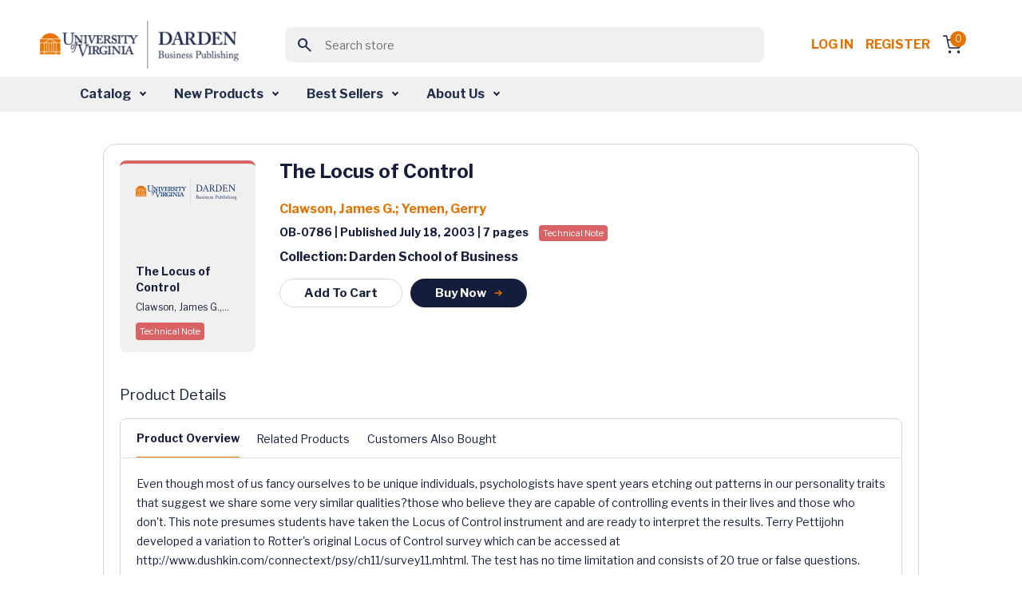

--- FILE ---
content_type: text/html; charset=utf-8
request_url: https://store.darden.virginia.edu/the-locus-of-control
body_size: 12118
content:


<!DOCTYPE html>
<html lang="en" dir="ltr" class="">
<head>
        <!-- ============================= -->
        <!-- JW Player Scripts (Added) -->
        
        
        
        <!-- ============================= -->

    <title>Business Case Studies &amp; Business Publications - Darden Business Publishing</title>
    <meta http-equiv="Content-type" content="text/html;charset=UTF-8" />
    <meta name="description" content="Business Case Studies &amp; Business Publications - Darden Business Publishing" />
    <meta name="keywords" content="Business Case Studies &amp; Business Publications - Darden Business Publishing" />
    <meta name="generator" content="nopCommerce" />
    <meta name="viewport" content="width=device-width, initial-scale=1" />
    
    
    <link rel="apple-touch-icon" sizes="57x57" href="/Themes/WMTheme/Content/images/favicon/apple-icon-57x57.png">
    <link rel="apple-touch-icon" sizes="60x60" href="/Themes/WMTheme/Content/images/favicon/apple-icon-60x60.png">
    <link rel="apple-touch-icon" sizes="72x72" href="/Themes/WMTheme/Content/images/favicon/apple-icon-72x72.png">
    <link rel="apple-touch-icon" sizes="76x76" href="/Themes/WMTheme/Content/images/favicon/apple-icon-76x76.png">
    <link rel="apple-touch-icon" sizes="114x114" href="/Themes/WMTheme/Content/images/favicon/apple-icon-114x114.png">
    <link rel="apple-touch-icon" sizes="120x120" href="/Themes/WMTheme/Content/images/favicon/apple-icon-120x120.png">
    <link rel="apple-touch-icon" sizes="144x144" href="/Themes/WMTheme/Content/images/favicon/apple-icon-144x144.png">
    <link rel="apple-touch-icon" sizes="152x152" href="/Themes/WMTheme/Content/images/favicon/apple-icon-152x152.png">
    <link rel="apple-touch-icon" sizes="180x180" href="/Themes/WMTheme/Content/images/favicon/apple-icon-180x180.png">
    <link rel="icon" type="image/png" sizes="192x192" href="/Themes/WMTheme/Content/images/favicon/android-icon-192x192.png">
    <link rel="icon" type="image/png" sizes="32x32" href="/Themes/WMTheme/Content/images/favicon/favicon-32x32.png">
    <link rel="icon" type="image/png" sizes="96x96" href="/Themes/WMTheme/Content/images/favicon/favicon-96x96.png">
    <link rel="icon" type="image/png" sizes="16x16" href="/Themes/WMTheme/Content/images/favicon/favicon-16x16.png">
    <link rel="manifest" href="/Themes/WMTheme/Content/images/favicon/manifest.json">
    <meta name="msapplication-TileColor" content="#ffffff">
    <meta name="msapplication-TileImage" content="/ms-icon-144x144.png">
    <meta name="theme-color" content="#ffffff">
    
    <!-- Importing the Libre Franklin font from Google Fonts for consistent typography -->
    
    
    
    


    <link rel="stylesheet" type="text/css" href="/css/opolvcs30ofllrxd_ywadg.styles.css?v=x5Vm8wahT8aBT8XNaaCftjsrnNo" /><link rel="stylesheet" type="text/css" href="https://cdnjs.cloudflare.com/ajax/libs/font-awesome/6.0.0-beta3/css/all.min.css" />
<link rel="stylesheet" type="text/css" href="https://cdn.jsdelivr.net/npm/sweetalert2@11/dist/sweetalert2.min.css" />
<link rel="stylesheet" type="text/css" href="https://code.jquery.com/ui/1.13.2/themes/base/jquery-ui.css" />
<link rel="stylesheet" type="text/css" href="https://fonts.googleapis.com/css2?family=Material+Symbols+Outlined:opsz,wght,FILL,GRAD@20..48,100..700,0..1,-50..200" />
<link rel="stylesheet" type="text/css" href="https://fonts.googleapis.com/css2?family=Libre+Franklin:wght@400;700&display=swap" />


    <!-- Global site tag (gtag.js) - Google Analytics -->
                <script async src='https://www.googletagmanager.com/gtag/js?id=G-VVS6J8Q6D0'></script>
                <script>
                  window.dataLayer = window.dataLayer || [];
                  function gtag(){dataLayer.push(arguments);}
                  gtag('js', new Date());

                  gtag('config', 'G-VVS6J8Q6D0');
                  
                  
                </script>

    
    
    
    
    <script type="text/javascript" src="/js/xazm6hg731eyn_g5lhrtqw.scripts.js?v=Kp50Nms4jfI8t0oM3QCqgfpvFIM"></script>
    
    <!--Powered by nopCommerce - https://www.nopCommerce.com-->
    
</head>
<body>
    <input name="__RequestVerificationToken" type="hidden" value="CfDJ8J5E2ZsOZjhBkFX4kgKK0LVdhBiR-Nloo_qRlPLSW6ADVhWmfTaiCpIMAQXOFeq300cZGxJBUkpAUq72Y8DvqUc6dDv46u51B5sUbqHCMVmhPYj6n4tCty5sjAcrq7RJSoSutmkVbUiATfhTN87nvTg" />
    


<div class="ajax-loading-block-window" style="display: none">
</div>
<div id="dialog-notifications-success" title="Notification" style="display:none;">
</div>
<div id="dialog-notifications-error" title="Error" style="display:none;">
</div>
<div id="dialog-notifications-warning" title="Warning" style="display:none;">
</div>
<div id="bar-notification" class="bar-notification-container" data-close="Close">
</div>

<!--[if lte IE 8]>
    <div style="clear:both;height:59px;text-align:center;position:relative;">
        <a href="http://www.microsoft.com/windows/internet-explorer/default.aspx" target="_blank">
            <img src="/Themes/WMTheme/Content/images/ie_warning.jpg" height="42" width="820" alt="You are using an outdated browser. For a faster, safer browsing experience, upgrade for free today." />
        </a>
    </div>
<![endif]-->

    
    <header>
        <div class="top-section-wrap">





<!-- Logo -->
<a class="navbar-brand" href="/">
    <img src="/Themes/WMTheme/Content/images/logo.png" alt="University of Virginia" class="logo" />
</a>

<!-- Search Box (always visible, responsive) -->
<div class="search-box store-search-box w-100 d-flex justify-content-center">
    
<!-- Load jQuery and jQuery UI -->



<style>
    /*Add this for Autocomplete Search Dropdown hover color */
    .ui-autocomplete {
        z-index: 10000 !important;
        background-color: white;
        border: 1px solid #ccc;
        max-height: 200px;
        overflow-y: auto;
    }

    .ui-menu-item-wrapper.ui-state-active {
        background: none !important;
        color: inherit !important;
        border: none !important;
        font-weight: normal !important;
    }

    .ui-menu-item-wrapper {
        transition: background-color 0.2s ease-in-out;
        display: block;
        width: 100%;
        box-sizing: border-box;
        padding: 8px 12px;
        cursor: pointer;
    }
</style>

<form method="get" id="small-search-box-form" action="/WidgetsBrowse/GetCategoriesWithSubcategories">
        <meta itemprop="target" content="https://store.darden.virginia.edu/the-locus-of-control/search?q={q}" />
        <div class="main-header-center">
            <button class="btn search-btn"><span class="material-symbols-outlined">search</span></button>
            <input itemprop="query-input" type="text" class="search-box-text form-control" id="small-searchterms" name="q" placeholder="Search store" />
            
        </div>
            
            
</form>

</div>

<!-- Right-side Content -->
<div class="header-content-right d-flex align-items-center"> 
    


<nav class="header-links">
    <ul class="header-content-right">
        

            <li class="d-inline-block"><a href="/login?returnUrl=%2Fthe-locus-of-control" class="ico-login d-inline-block" style="white-space: nowrap !important;">Log in</a></li>
            <!-- <span>&nbsp;&nbsp;</span> -->
                <li class="d-inline-block"><a href="/Registration?returnUrl=%2Fthe-locus-of-control" class="ico-register d-inline-block">Register</a></li>

        <div class="allien-cart-items">
            <li id="topcartlink">
                <a href="/cart" class="ico-cart" title="Cart">
                    <div class="cart-dropdown">
                        <span class="badge header-icon-badge" id="cartItemCount">0</span>
                        <img src="/Themes/WMTheme/Content/images/shopping-cart.svg" alt="" />
                    </div>
                </a>
            </li>
        </div>
        
    </ul>
        
    
</nav>


    


</div>



            
            
            </div>  
            <nav class="navbar navbar-expand-lg navbar-dark bg-light" aria-label="Fourth navbar example" id="mySidenav">
            <nav class="navbar navbar-expand-lg navbar-dark bg-light" aria-label="Fourth navbar example" id="mySidenav">
    <div class="container-fluid">

        <button class="navbar-toggler" type="button" data-bs-toggle="collapse" data-bs-target="#navbarsExample04" aria-controls="navbarsExample04" aria-expanded="false" aria-label="Toggle navigation">
            <span class="navbar-toggler-icon"></span>
        </button>

        <div class="collapse navbar-collapse" id="navbarsExample04">
            <ul class="navbar-nav desktop-navbar-margin">
                <li class="nav-item dropdown">
                    <a class="nav-link dropdown-toggle" href="#" id="dropdown04" aria-expanded="false">Catalog</a>
                    <!-- <a class="nav-link dropdown-toggle" href="#" id="dropdownCatalog" aria-expanded="false">Catalog</a> -->
                    <div class="dropdown-menu" aria-labelledby="dropdown04">
                        <!-- <div class="dropdown-menu" aria-labelledby="dropdownCatalog"> -->
                        <div class="dropdown-menu-outer-wrap">
                            <div>
                                <h4><img src="/Themes/WMTheme/Content/images/grid.svg" alt="" /> Category </h4>
                                <ul>
                                        <li>
                                            <a class="dropdown-item" href="/WidgetsBrowse/GetCategoriesWithSubcategories?loadProducts=true&categoryId=512">
                                                Accounting &amp; Control
                                            </a>
                                        </li>
                                        <li>
                                            <a class="dropdown-item" href="/WidgetsBrowse/GetCategoriesWithSubcategories?loadProducts=true&categoryId=526">
                                                Business &amp; Government
                                            </a>
                                        </li>
                                        <li>
                                            <a class="dropdown-item" href="/WidgetsBrowse/GetCategoriesWithSubcategories?loadProducts=true&categoryId=532">
                                                Case Method
                                            </a>
                                        </li>
                                        <li>
                                            <a class="dropdown-item" href="/WidgetsBrowse/GetCategoriesWithSubcategories?loadProducts=true&categoryId=534">
                                                Decision Analysis
                                            </a>
                                        </li>
                                        <li>
                                            <a class="dropdown-item" href="/WidgetsBrowse/GetCategoriesWithSubcategories?loadProducts=true&categoryId=549">
                                                Economics
                                            </a>
                                        </li>
                                        <li>
                                            <a class="dropdown-item" href="/WidgetsBrowse/GetCategoriesWithSubcategories?loadProducts=true&categoryId=557">
                                                Entrepreneurship &amp; Innovation
                                            </a>
                                        </li>
                                        <li>
                                            <a class="dropdown-item" href="/WidgetsBrowse/GetCategoriesWithSubcategories?loadProducts=true&categoryId=573">
                                                Ethics
                                            </a>
                                        </li>
                                        <li>
                                            <a class="dropdown-item" href="/WidgetsBrowse/GetCategoriesWithSubcategories?loadProducts=true&categoryId=588">
                                                Finance
                                            </a>
                                        </li>
                                        <li>
                                            <a class="dropdown-item" href="/WidgetsBrowse/GetCategoriesWithSubcategories?loadProducts=true&categoryId=615">
                                                Leadership &amp; Organizational Behavior
                                            </a>
                                        </li>
                                        <li>
                                            <a class="dropdown-item" href="/WidgetsBrowse/GetCategoriesWithSubcategories?loadProducts=true&categoryId=630">
                                                Management Communications
                                            </a>
                                        </li>
                                        <li>
                                            <a class="dropdown-item" href="/WidgetsBrowse/GetCategoriesWithSubcategories?loadProducts=true&categoryId=644">
                                                Marketing
                                            </a>
                                        </li>
                                        <li>
                                            <a class="dropdown-item" href="/WidgetsBrowse/GetCategoriesWithSubcategories?loadProducts=true&categoryId=662">
                                                Operations Management
                                            </a>
                                        </li>
                                        <li>
                                            <a class="dropdown-item" href="/WidgetsBrowse/GetCategoriesWithSubcategories?loadProducts=true&categoryId=689">
                                                Strategy
                                            </a>
                                        </li>
                                </ul>
                            </div>
                            <div class="product-type">
                                <h4><img src="/Themes/WMTheme/Content/images/codesandbox.svg" alt="" /> Product Type</h4>
                                <ul class="bullet-list">
                                    <li> <span class="bullet bullet1"></span><a class="dropdown-item" href="/WidgetsBrowse/ProductByType?producttype=Book">Book</a></li>
                                    <li> <span class="bullet bullet2"></span><a class="dropdown-item" href="/WidgetsBrowse/ProductByType?producttype=Case">Case</a></li>
                                    <li> <span class="bullet bullet3"></span><a class="dropdown-item" href="/WidgetsBrowse/ProductByType?producttype=Darden Course Pack">Darden Course Pack</a></li>
                                    <li> <span class="bullet bullet4"></span><a class="dropdown-item" href="/WidgetsBrowse/ProductByType?producttype=Exercise">Exercise</a></li>
                                    <li> <span class="bullet bullet5"></span><a class="dropdown-item" href="/WidgetsBrowse/ProductByType?producttype=Simulation">Simulation</a></li>
                                    <li> <span class="bullet bullet12"></span><a class="dropdown-item" href="/WidgetsBrowse/ProductByType?producttype=Technical Note">Technical Note</a></li>
                                    <li> <span class="bullet bullet10"></span><a class="dropdown-item" href="/WidgetsBrowse/ProductByType?producttype=Video">Video</a></li>
                                    <li> <span class="bullet bullet10"></span><a class="dropdown-item" href="/WidgetsBrowse/ProductByType?producttype=Video Playlist">Video Playlist</a></li>
                                </ul>
                            </div>
                        </div>
                    </div>
                </li>
                <li class="nav-item dropdown">
                    <a class="nav-link dropdown-toggle" href="#" id="dropdown04" aria-expanded="false">New Products</a>
                    <!-- <a class="nav-link dropdown-toggle" href="#" id="dropdownNewProducts" aria-expanded="false">New Products</a> -->
                    <div class="dropdown-menu" aria-labelledby="dropdown04">
                        <!-- <div class="dropdown-menu" aria-labelledby="dropdownNewProducts"> -->
                        <div class="dropdown-menu-outer-wrap">
                            <div>
                                <h4><img src="/Themes/WMTheme/Content/images/grid.svg" alt="" /> Category </h4>
                                <ul>
                                        <li>
                                            <a class="dropdown-item" href="/WidgetsBrowse/GetCategoriesWithSubcategories?loadProducts=true&categoryId=512&newProducts=true">
                                                Accounting &amp; Control
                                            </a>
                                        </li>
                                        <li>
                                            <a class="dropdown-item" href="/WidgetsBrowse/GetCategoriesWithSubcategories?loadProducts=true&categoryId=526&newProducts=true">
                                                Business &amp; Government
                                            </a>
                                        </li>
                                        <li>
                                            <a class="dropdown-item" href="/WidgetsBrowse/GetCategoriesWithSubcategories?loadProducts=true&categoryId=532&newProducts=true">
                                                Case Method
                                            </a>
                                        </li>
                                        <li>
                                            <a class="dropdown-item" href="/WidgetsBrowse/GetCategoriesWithSubcategories?loadProducts=true&categoryId=534&newProducts=true">
                                                Decision Analysis
                                            </a>
                                        </li>
                                        <li>
                                            <a class="dropdown-item" href="/WidgetsBrowse/GetCategoriesWithSubcategories?loadProducts=true&categoryId=549&newProducts=true">
                                                Economics
                                            </a>
                                        </li>
                                        <li>
                                            <a class="dropdown-item" href="/WidgetsBrowse/GetCategoriesWithSubcategories?loadProducts=true&categoryId=557&newProducts=true">
                                                Entrepreneurship &amp; Innovation
                                            </a>
                                        </li>
                                        <li>
                                            <a class="dropdown-item" href="/WidgetsBrowse/GetCategoriesWithSubcategories?loadProducts=true&categoryId=573&newProducts=true">
                                                Ethics
                                            </a>
                                        </li>
                                        <li>
                                            <a class="dropdown-item" href="/WidgetsBrowse/GetCategoriesWithSubcategories?loadProducts=true&categoryId=588&newProducts=true">
                                                Finance
                                            </a>
                                        </li>
                                        <li>
                                            <a class="dropdown-item" href="/WidgetsBrowse/GetCategoriesWithSubcategories?loadProducts=true&categoryId=615&newProducts=true">
                                                Leadership &amp; Organizational Behavior
                                            </a>
                                        </li>
                                        <li>
                                            <a class="dropdown-item" href="/WidgetsBrowse/GetCategoriesWithSubcategories?loadProducts=true&categoryId=630&newProducts=true">
                                                Management Communications
                                            </a>
                                        </li>
                                        <li>
                                            <a class="dropdown-item" href="/WidgetsBrowse/GetCategoriesWithSubcategories?loadProducts=true&categoryId=644&newProducts=true">
                                                Marketing
                                            </a>
                                        </li>
                                        <li>
                                            <a class="dropdown-item" href="/WidgetsBrowse/GetCategoriesWithSubcategories?loadProducts=true&categoryId=662&newProducts=true">
                                                Operations Management
                                            </a>
                                        </li>
                                        <li>
                                            <a class="dropdown-item" href="/WidgetsBrowse/GetCategoriesWithSubcategories?loadProducts=true&categoryId=689&newProducts=true">
                                                Strategy
                                            </a>
                                        </li>
                                </ul>
                            </div>
                            <div class="product-type">
                                <h4><img src="/Themes/WMTheme/Content/images/codesandbox.svg" alt="" /> Product Type</h4>
                                <ul class="bullet-list">
                                    <li> <span class="bullet bullet1"></span><a class="dropdown-item" href="/WidgetsBrowse/ProductByType?producttype=Book">Book</a></li>
                                    <li> <span class="bullet bullet2"></span><a class="dropdown-item" href="/WidgetsBrowse/ProductByType?producttype=Case">Case</a></li>
                                    <li> <span class="bullet bullet3"></span><a class="dropdown-item" href="/WidgetsBrowse/ProductByType?producttype=Darden Course Pack">Darden Course Pack</a></li>
                                    <li> <span class="bullet bullet4"></span><a class="dropdown-item" href="/WidgetsBrowse/ProductByType?producttype=Exercise">Exercise</a></li>
                                    <li> <span class="bullet bullet5"></span><a class="dropdown-item" href="/WidgetsBrowse/ProductByType?producttype=Simulation">Simulation</a></li>
                                    <li> <span class="bullet bullet12"></span><a class="dropdown-item" href="/WidgetsBrowse/ProductByType?producttype=Technical Note">Technical Note</a></li>
                                    <li> <span class="bullet bullet10"></span><a class="dropdown-item" href="/WidgetsBrowse/ProductByType?producttype=Video">Video</a></li>
                                    <li> <span class="bullet bullet10"></span><a class="dropdown-item" href="/WidgetsBrowse/ProductByType?producttype=Video Playlist">Video Playlist</a></li>
                                </ul>
                            </div>
                        </div>
                    </div>
                </li>
                <li class="nav-item dropdown">
                    <a class="nav-link dropdown-toggle" href="#" id="dropdown04" aria-expanded="false">Best Sellers</a>
                    <div class="dropdown-menu" aria-labelledby="dropdown04">
                        <div class="dropdown-menu-outer-wrap">
                            <div>
                                <h4><img src="/Themes/WMTheme/Content/images/grid.svg" alt="" /> Category </h4>
                                <ul>
                                        <li>
                                            <a class="dropdown-item" href="/WidgetsBrowse/GetCategoriesWithSubcategories?loadProducts=true&categoryId=512&bestSellers=true">
                                                Accounting &amp; Control
                                            </a>
                                        </li>
                                        <li>
                                            <a class="dropdown-item" href="/WidgetsBrowse/GetCategoriesWithSubcategories?loadProducts=true&categoryId=526&bestSellers=true">
                                                Business &amp; Government
                                            </a>
                                        </li>
                                        <li>
                                            <a class="dropdown-item" href="/WidgetsBrowse/GetCategoriesWithSubcategories?loadProducts=true&categoryId=532&bestSellers=true">
                                                Case Method
                                            </a>
                                        </li>
                                        <li>
                                            <a class="dropdown-item" href="/WidgetsBrowse/GetCategoriesWithSubcategories?loadProducts=true&categoryId=534&bestSellers=true">
                                                Decision Analysis
                                            </a>
                                        </li>
                                        <li>
                                            <a class="dropdown-item" href="/WidgetsBrowse/GetCategoriesWithSubcategories?loadProducts=true&categoryId=549&bestSellers=true">
                                                Economics
                                            </a>
                                        </li>
                                        <li>
                                            <a class="dropdown-item" href="/WidgetsBrowse/GetCategoriesWithSubcategories?loadProducts=true&categoryId=557&bestSellers=true">
                                                Entrepreneurship &amp; Innovation
                                            </a>
                                        </li>
                                        <li>
                                            <a class="dropdown-item" href="/WidgetsBrowse/GetCategoriesWithSubcategories?loadProducts=true&categoryId=573&bestSellers=true">
                                                Ethics
                                            </a>
                                        </li>
                                        <li>
                                            <a class="dropdown-item" href="/WidgetsBrowse/GetCategoriesWithSubcategories?loadProducts=true&categoryId=588&bestSellers=true">
                                                Finance
                                            </a>
                                        </li>
                                        <li>
                                            <a class="dropdown-item" href="/WidgetsBrowse/GetCategoriesWithSubcategories?loadProducts=true&categoryId=615&bestSellers=true">
                                                Leadership &amp; Organizational Behavior
                                            </a>
                                        </li>
                                        <li>
                                            <a class="dropdown-item" href="/WidgetsBrowse/GetCategoriesWithSubcategories?loadProducts=true&categoryId=630&bestSellers=true">
                                                Management Communications
                                            </a>
                                        </li>
                                        <li>
                                            <a class="dropdown-item" href="/WidgetsBrowse/GetCategoriesWithSubcategories?loadProducts=true&categoryId=644&bestSellers=true">
                                                Marketing
                                            </a>
                                        </li>
                                        <li>
                                            <a class="dropdown-item" href="/WidgetsBrowse/GetCategoriesWithSubcategories?loadProducts=true&categoryId=662&bestSellers=true">
                                                Operations Management
                                            </a>
                                        </li>
                                        <li>
                                            <a class="dropdown-item" href="/WidgetsBrowse/GetCategoriesWithSubcategories?loadProducts=true&categoryId=689&bestSellers=true">
                                                Strategy
                                            </a>
                                        </li>
                                </ul>
                            </div>
                            <div class="product-type">
                                <h4><img src="/Themes/WMTheme/Content/images/codesandbox.svg" alt="" /> Product Type</h4>
                                <ul class="bullet-list">
                                    <li> <span class="bullet bullet1"></span><a class="dropdown-item" href="/WidgetsBrowse/BestSellersProductByType?producttype=Book">Book</a></li>
                                    <li> <span class="bullet bullet2"></span><a class="dropdown-item" href="/WidgetsBrowse/BestSellersProductByType?producttype=Case">Case</a></li>
                                    <li> <span class="bullet bullet4"></span><a class="dropdown-item" href="/WidgetsBrowse/BestSellersProductByType?producttype=Exercise">Exercise</a></li>
                                    <li> <span class="bullet bullet5"></span><a class="dropdown-item" href="/WidgetsBrowse/BestSellersProductByType?producttype=Simulation">Simulation</a></li>
                                    <li> <span class="bullet bullet12"></span><a class="dropdown-item" href="/WidgetsBrowse/BestSellersProductByType?producttype=Technical Note">Technical Note</a></li>
                                    <li> <span class="bullet bullet10"></span><a class="dropdown-item" href="/WidgetsBrowse/BestSellersProductByType?producttype=Video">Video</a></li>
                                    <li> <span class="bullet bullet10"></span><a class="dropdown-item" href="/WidgetsBrowse/BestSellersProductByType?producttype=Video Playlist">Video Playlist</a></li>
                                </ul>
                            </div>
                        </div>
                    </div>
                </li>
                <li class="nav-item dropdown">
                    <a class="nav-link dropdown-toggle" href="#" id="dropdown04" aria-expanded="false">About Us</a>
                    <div class="dropdown-menu" aria-labelledby="dropdown04">
                        <div class="dropdown-menu-outer-wrap">
                            <div>
                                <ul>
                                    <li><a class="dropdown-item" href="/aboutus">About DBP</a></li>
                                    <li><a class="dropdown-item" href="/contactus">Contact Us</a></li>
                                    <li><a class="dropdown-item" href="/news">News</a></li>
                                    <li><a class="dropdown-item" href="/manufacturer/all">Authors</a></li>
                                </ul>
                            </div>
                        </div>
                    </div>
                </li>
            </ul>
        </div>
    </div>
</nav>


            </nav>
            
    </header>
    <section>
                

               <div class="container-fluid">
                
<div class="center-1">
    
        <!--In the view, we need to safely pass the ProductName to the buyNowCard JavaScript function from Razor.
    If the name is null or empty, we should pass an empty string ('') with proper single quotes, to avoid JavaScript errors.
    -->
        





<section class="main-content-section">
    <div class="container">
        <div class="row justify-content-center">
            <div class="col-12 col-md-12 col-lg-10 col-xxl-10">
                <div class="listing-outer-wrap detail-outer-wrap">
                    <div class="card">
                        <div class="card-body">
                            <div class="card-body-left">
                                    <div class="product-card technical-notes mt20">
                                        <!-- Display vendor image -->
                                            <img src="/Themes/WMTheme/Content/images/uvd.png" alt="Vendor Image" />
                                        <div class="card-content-wrap">
                                                <p class="p-14 font-weight-600 text-primary mb10">The Locus of Control</p>
                                            <p class="p-12 font-weight-400 text-primary mb10">
                                                <span>Clawson, James G.,...</span>
                                            </p>
                                                <div class="d-flex align-items-center mt20">
                                                    <div class="note-wrap technical-notes">
                                                        Technical Note
                                                    </div>
                                                </div>
                                            </div>
                                        </div>
                                <div class="action-btn-wrap">
                                </div>
                            </div>

                            <div class="card-body-right ">
                                <h3 class="font-weight-600 product-name-wrapper">
                                 The Locus of Control
                                </h3>

                                <p class="p-16 font-weight-600 text-orange">
                                    

<a href='/clawson-james-g'>Clawson, James G.</a>; <a href='/yemen-gerry'>Yemen, Gerry</a>
                                </p>
                                <p class="p-14 text-primary font-weight-600">
                                     OB-0786 | Published July 18, 2003 | 7  pages&nbsp;<span class='note-wrap technical-note'>Technical Note</span>
                                </p>

                                <p class="p-16 text-primary font-weight-600">Collection: Darden School of Business</p>
                                <div class="btn-row">

                                        <a class="cart-button btn common-btn common-btn-sm common-btn-outline"
                                           data-bs-toggle="modal"
                                           data-product-id="813" data-product-type="Technical Note">
                                            Add To Cart
                                        </a>
                                        <a class="btn common-btn common-btn-sm"
                                            data-bs-toggle="modal"
                                            onclick="buyNowCard(813, 'Technical Note', 'The Locus of Control')"
                                            data-product-id="813" data-product-type="Technical Note">
                                            Buy Now
                                        <img src="/Themes/WMTheme/Content/images/arrow-right2.svg" alt="" />
                                        </a>
                                </div>
                            </div>
                        </div>
                       
                        <div class="card-detail-body">
                            <p class="p-18 font-weight-500 text-primary">Product Details</p>
                            <div class="tab-section">
                                <ul class="nav nav-tabs detail-nav-tab" id="myTab" role="tablist">
                                    <li class="nav-item" role="presentation">
                                        <a class="nav-link active" id="overview-tab" data-bs-toggle="tab" data-bs-target="#overview"
                                        type="button" role="tab" aria-controls="home" aria-selected="true">Product Overview</a>
                                    </li>


                                    <li class="nav-item" role="presentation" id="learning-nav-item" style="display:none">
                                        <a class="nav-link" id="learning-tab" data-bs-toggle="tab" data-bs-target="#learning" type="button" role="tab" aria-controls="products" aria-selected="false">
                                            Learning Objectives
                                        </a>
                                    </li>

                                        <li class="nav-item" role="presentation">
                                            <a class="nav-link" id="related-tab" data-bs-toggle="tab" data-bs-target="#content-area"
                                               type="button" role="tab" aria-controls="content-area" aria-selected="false"
                                               onclick="loadContent('GetRelatedProducts', 813)">Related Products</a>
                                        </li>

                                        <li class="nav-item" role="presentation">
                                            <a class="nav-link" id="customers-tab" data-bs-toggle="tab" data-bs-target="#content-area"
                                               type="button" role="tab" aria-controls="content-area" aria-selected="false"
                                               onclick="loadContent('GetCustomerAlsoBought', 813)">Customers Also Bought</a>
                                        </li>
                                </ul>

                                <!-- Tab Content -->
                                <div class="tab-content detail-outer-wrap" id="myTabContent">
                                    <!-- Product Overview -->
                                    <div class="tab-pane fade show active" id="overview" role="tabpanel" aria-labelledby="overview-tab">
                                        <p class="p-14 text-primary font-weight-400">Even though most of us fancy ourselves to be unique individuals, psychologists have spent years etching out patterns in our personality traits that suggest we share some very similar qualities?those who believe they are capable of controlling events in their lives and those who don't. This note presumes students have taken the Locus of Control instrument and are ready to interpret the results. Terry Pettijohn developed a variation to Rotter's original Locus of Control survey which can be accessed at http://www.dushkin.com/connectext/psy/ch11/survey11.mhtml.

The test has no time limitation and consists of 20 true or false questions. Once you have completed the test, click on "Tally My Answers," and within a few seconds the screen will return with your choices and score. Some of the questions act as a diversion from the test's intent and are not included in the test score. This note will help you and your students interpret the results.</p>
                                    </div>

                                    <div class="tab-pane fade show" id="learning" role="tabpanel" aria-labelledby="learning-tab">
                                        <p id="learningObjectives" class="p-14 text-primary font-weight-400">
                                            
0
                                        </p>
                                    </div>

                                    <!-- Shared content area for Related Products -->
                                        <!-- Check if related products exist in the model -->
                                        <div class="tab-pane fade" id="content-area" role="tabpanel" aria-labelledby="related-tab">
                                            <!-- Related Products content here -->
                                        </div>

                                    <!-- Shared content area for Customers Also Bought -->
                                        <!-- Check if the "Customers Also Bought" products exist in the model -->
                                        <div class="tab-pane fade" id="content-area" role="tabpanel" aria-labelledby="related-tab">
                                            <!-- Customers Also Bought content here -->
                                        </div>
                                </div>
                            </div>
                        </div>
                    </div>
                </div>
            </div>







<div class="row justify-content-center">
    <div class="col-12 col-md-12 col-lg-11 col-xxl-11">
        <section class="featured-products-section">
            <div class="container">
                <h2 class="font-weight-600 text-primary text-center">Get Ahead in Class</h2>
                <div class="row justify-content-center">
    <div class="col-11">
        <div class="owl-carousel d-flex flex-wrap justify-content-center">
                    <a href="/UpsellProducts/ProductDetails?productId=1939" class="card-link">
                        <div class="card product-card technical-notes mt20">
                            <img src="/Themes/WMTheme/Content/images/uvd.png" alt="3" />
                            <div class="card-content-wrap">
                                <p class="p-14 font-weight-600 text-primary mb10">
                                    Clear, Complete, and Concise: Avoiding t...
                                </p>
                                <p class="p-12 font-weight-400 text-primary mb10">
                                    Lipson, Marc L.
                                </p>
                                <div class="d-flex align-items-center mt20">
                                    <div class="note-wrap technical-notes">Technical Note</div>
                                </div>
                            </div>
                        </div>
                    </a>
                    <a href="/UpsellProducts/ProductDetails?productId=3529" class="card-link">
                        <div class="card product-card technical-notes mt20">
                            <img src="/Themes/WMTheme/Content/images/uvd.png" alt="3" />
                            <div class="card-content-wrap">
                                <p class="p-14 font-weight-600 text-primary mb10">
                                    Business Valuation in Mergers and Acquis...
                                </p>
                                <p class="p-12 font-weight-400 text-primary mb10">
                                    Schill, Michael J....
                                </p>
                                <div class="d-flex align-items-center mt20">
                                    <div class="note-wrap technical-notes">Technical Note</div>
                                </div>
                            </div>
                        </div>
                    </a>
                    <a href="/UpsellProducts/ProductDetails?productId=3639" class="card-link">
                        <div class="card product-card technical-notes mt20">
                            <img src="/Themes/WMTheme/Content/images/uvd.png" alt="3" />
                            <div class="card-content-wrap">
                                <p class="p-14 font-weight-600 text-primary mb10">
                                    A Brief Introduction to Macroeconomics
                                </p>
                                <p class="p-12 font-weight-400 text-primary mb10">
                                    Murphy, Daniel
                                </p>
                                <div class="d-flex align-items-center mt20">
                                    <div class="note-wrap technical-notes">Technical Note</div>
                                </div>
                            </div>
                        </div>
                    </a>
                    <a href="/UpsellProducts/ProductDetails?productId=29090" class="card-link">
                        <div class="card product-card technical-notes mt20">
                            <img src="/Themes/WMTheme/Content/images/uvd.png" alt="3" />
                            <div class="card-content-wrap">
                                <p class="p-14 font-weight-600 text-primary mb10">
                                    Moral Theory and the Language of Ethics ...
                                </p>
                                <p class="p-12 font-weight-400 text-primary mb10">
                                    Wicks, Andy;Freema...
                                </p>
                                <div class="d-flex align-items-center mt20">
                                    <div class="note-wrap technical-notes">Technical Note</div>
                                </div>
                            </div>
                        </div>
                    </a>
                    <a href="/UpsellProducts/ProductDetails?productId=62819" class="card-link">
                        <div class="card product-card technical-notes mt20">
                            <img src="/Themes/WMTheme/Content/images/uvd.png" alt="3" />
                            <div class="card-content-wrap">
                                <p class="p-14 font-weight-600 text-primary mb10">
                                    Three Empirical Methods for Calculating ...
                                </p>
                                <p class="p-12 font-weight-400 text-primary mb10">
                                    Zhang, Zhihao; Whi...
                                </p>
                                <div class="d-flex align-items-center mt20">
                                    <div class="note-wrap technical-notes">Technical Note</div>
                                </div>
                            </div>
                        </div>
                    </a>
                    <a href="/UpsellProducts/ProductDetails?productId=63548" class="card-link">
                        <div class="card product-card technical-notes mt20">
                            <img src="/Themes/WMTheme/Content/images/uvd.png" alt="3" />
                            <div class="card-content-wrap">
                                <p class="p-14 font-weight-600 text-primary mb10">
                                    The Basics of Multivariate Regressions i...
                                </p>
                                <p class="p-12 font-weight-400 text-primary mb10">
                                    Batova, Tatiana
                                </p>
                                <div class="d-flex align-items-center mt20">
                                    <div class="note-wrap technical-notes">Technical Note</div>
                                </div>
                            </div>
                        </div>
                    </a>
                    <a href="/UpsellProducts/ProductDetails?productId=63773" class="card-link">
                        <div class="card product-card technical-notes mt20">
                            <img src="/Themes/WMTheme/Content/images/uvd.png" alt="3" />
                            <div class="card-content-wrap">
                                <p class="p-14 font-weight-600 text-primary mb10">
                                    Advanced Tableau Tips and Tricks
                                </p>
                                <p class="p-12 font-weight-400 text-primary mb10">
                                    Palomba, Anthony
                                </p>
                                <div class="d-flex align-items-center mt20">
                                    <div class="note-wrap technical-notes">Technical Note</div>
                                </div>
                            </div>
                        </div>
                    </a>
                    <a href="/UpsellProducts/ProductDetails?productId=64416" class="card-link">
                        <div class="card product-card technical-notes mt20">
                            <img src="/Themes/WMTheme/Content/images/uvd.png" alt="3" />
                            <div class="card-content-wrap">
                                <p class="p-14 font-weight-600 text-primary mb10">
                                    Digital Marketing Metrics: Measuring Wha...
                                </p>
                                <p class="p-12 font-weight-400 text-primary mb10">
                                    Venkatesan, Rajkum...
                                </p>
                                <div class="d-flex align-items-center mt20">
                                    <div class="note-wrap technical-notes">Technical Note</div>
                                </div>
                            </div>
                        </div>
                    </a>
                    <a href="/UpsellProducts/ProductDetails?productId=66114" class="card-link">
                        <div class="card product-card technical-notes mt20">
                            <img src="/Themes/WMTheme/Content/images/uvd.png" alt="3" />
                            <div class="card-content-wrap">
                                <p class="p-14 font-weight-600 text-primary mb10">
                                    Disruption, Response, and Transformation...
                                </p>
                                <p class="p-12 font-weight-400 text-primary mb10">
                                    Chen, Ming-Jer; Mc...
                                </p>
                                <div class="d-flex align-items-center mt20">
                                    <div class="note-wrap technical-notes">Technical Note</div>
                                </div>
                            </div>
                        </div>
                    </a>
                    <a href="/UpsellProducts/ProductDetails?productId=66455" class="card-link">
                        <div class="card product-card technical-notes mt20">
                            <img src="/Themes/WMTheme/Content/images/uvd.png" alt="3" />
                            <div class="card-content-wrap">
                                <p class="p-14 font-weight-600 text-primary mb10">
                                    Using AI to Expand Your Leadership Commu...
                                </p>
                                <p class="p-12 font-weight-400 text-primary mb10">
                                    Murray, Meghan
                                </p>
                                <div class="d-flex align-items-center mt20">
                                    <div class="note-wrap technical-notes">Technical Note</div>
                                </div>
                            </div>
                        </div>
                    </a>
                    <a href="/UpsellProducts/ProductDetails?productId=66827" class="card-link">
                        <div class="card product-card technical-notes mt20">
                            <img src="/Themes/WMTheme/Content/images/uvd.png" alt="3" />
                            <div class="card-content-wrap">
                                <p class="p-14 font-weight-600 text-primary mb10">
                                    Understanding Organizational Culture: An...
                                </p>
                                <p class="p-12 font-weight-400 text-primary mb10">
                                    Martin, Sean; Kemp...
                                </p>
                                <div class="d-flex align-items-center mt20">
                                    <div class="note-wrap technical-notes">Technical Note</div>
                                </div>
                            </div>
                        </div>
                    </a>
                    <a href="/UpsellProducts/ProductDetails?productId=66890" class="card-link">
                        <div class="card product-card technical-notes mt20">
                            <img src="/Themes/WMTheme/Content/images/uvd.png" alt="3" />
                            <div class="card-content-wrap">
                                <p class="p-14 font-weight-600 text-primary mb10">
                                    A Brief Introduction to Managerial Accou...
                                </p>
                                <p class="p-12 font-weight-400 text-primary mb10">
                                    Lynch, Luann J.
                                </p>
                                <div class="d-flex align-items-center mt20">
                                    <div class="note-wrap technical-notes">Technical Note</div>
                                </div>
                            </div>
                        </div>
                    </a>
                    <a href="/UpsellProducts/ProductDetails?productId=67099" class="card-link">
                        <div class="card product-card technical-notes mt20">
                            <img src="/Themes/WMTheme/Content/images/uvd.png" alt="3" />
                            <div class="card-content-wrap">
                                <p class="p-14 font-weight-600 text-primary mb10">
                                    How to Prototype a Prototype
                                </p>
                                <p class="p-12 font-weight-400 text-primary mb10">
                                    Chao, Raul O.
                                </p>
                                <div class="d-flex align-items-center mt20">
                                    <div class="note-wrap technical-notes">Technical Note</div>
                                </div>
                            </div>
                        </div>
                    </a>
                    <a href="/UpsellProducts/ProductDetails?productId=47527" class="card-link">
                        <div class="card product-card book mt20">
                            <img src="/Themes/WMTheme/Content/images/uvd.png" alt="3" />
                            <div class="card-content-wrap">
                                <p class="p-14 font-weight-600 text-primary mb10">
                                    The Strategist&#x2019;s Toolkit
                                </p>
                                <p class="p-12 font-weight-400 text-primary mb10">
                                    Lenox, Michael; Ha...
                                </p>
                                <div class="d-flex align-items-center mt20">
                                    <div class="note-wrap book">Book</div>
                                </div>
                            </div>
                        </div>
                    </a>
                    <a href="/UpsellProducts/ProductDetails?productId=58497" class="card-link">
                        <div class="card product-card book mt20">
                            <img src="/Themes/WMTheme/Content/images/uvd.png" alt="3" />
                            <div class="card-content-wrap">
                                <p class="p-14 font-weight-600 text-primary mb10">
                                    Finance People
                                </p>
                                <p class="p-12 font-weight-400 text-primary mb10">
                                    Schill, Michael J.
                                </p>
                                <div class="d-flex align-items-center mt20">
                                    <div class="note-wrap book">Book</div>
                                </div>
                            </div>
                        </div>
                    </a>
        </div>
    </div>
</div>

            </div>
        </section>
    </div>
</div>
        </div>
    </div>
    </div>
    </div>
</section>

<!-- Side Navigation for Product Variants -->
<div id="variantSidenav" class="sidenav">
    <a href="javascript:void(0)" class="closebtn" onclick="closeNav()"></a>
    <div id="variantContent"></div>
</div>






    
</div>

                
                </div>
    </section>
    <div class="container-fluid">
    



<!-- Get connected -->
<div class="get-connected">
    <div class="container">
        <div class="d-flex align-items-center justify-content-center">
            <p class="h3 text-white font-weight-500">
                <a href="https://www.linkedin.com/company/darden-business-publishing/posts/?feedView=all" target="_blank" class="text-white">
                    Connect with us on <u>LinkedIn!</>
                </a>
            </p>

        </div>

    </div>

</div>
<!-- Footer -->
<footer>
    <div class="container">
        <div class="d-flex align-items-center justify-content-between">
            <a href="/">
                <img src="/Themes/WMTheme/Content/images/footer-logo.png" />
            </a>
            <ul>
            
                <li><a href="https://www.darden.virginia.edu/" target="_blank">Darden School of Business</a>  </li>
                <li><a href="/shippinginfo">Shipping & Returns</a></li>
                <li><a href="/contactus">Contact Us</a></li>
                <li><a href="/news">News</a></li>
                <li><a href="/frequentlyaskedquestions">FAQ</a></li>
            </ul>
        </div>

        <div class="bottom-section">
            <div class="social-outer-wrap">
                <p>FOLLOW US</p>
                <a href="https://www.facebook.com/DardenBusinessPublishing" target="_blank">
                    <img src="/Themes/WMTheme/Content/images/facebook.svg" alt="" />
                </a>
                <a href="https://x.com/DardenCases" target="_blank" style="display: inline-flex; align-items: center; justify-content: center; width: 33px; height: 33px;">
                    <img src="/Themes/WMTheme/Content/images/twitter.png" alt="" style="width: 19px; height: 19px;" />
                </a>
                <a href="https://www.linkedin.com/company/darden-business-publishing/posts/?feedView=all" target="_blank">
                    <img src="/Themes/WMTheme/Content/images/linkdin.svg" alt="" />
                </a>
                <a href="http://www.youtube.com/dardenpublishing" target="_blank" style="display: inline-flex; align-items: center; justify-content: center; width: 33px; height: 33px;">
                    <img src="/Themes/WMTheme/Content/images/youtube.png" alt="" style="width: 19px; height: 19px;" />
                </a>
                <a href="mailto:sales@dardenbusinesspublishing.com" >
                    <img src="/Themes/WMTheme/Content/images/mail.svg" alt="" />
                </a>
                 <p>Powered By: <a href="http://workmethods.com/">workMETHODS Solutions Inc.</a></p>
            </div>
            <div class="d-flex align-items-center">
                <div>
                    <ul>
                   
                    <p><a href="/privacyinfo">Privacy Notice</a></p>
                    <p><a href="/termsofuse">Terms of Use</a></p>
                    </ul>
                    
                </div>
                <p class="p-14">Copyright © 2025 Darden Business Publishing. All rights reserved.</p>
            </div>

        </div>

    </div>
</footer>


</div>



    <script type="text/javascript" src="/js/b3vputxl0heko5dhxnmzbq.scripts.js?v=co9FvjRmVp_fY_HFwoQDBpfCpEw"></script><script type="text/javascript" src="https://cdn.jsdelivr.net/npm/sweetalert2@11"></script>
<script type="text/javascript" src="https://code.jquery.com/ui/1.13.2/jquery-ui.min.js"></script>

    <script type="text/javascript">
            const hasAccess = "0"
        </script>

<script type="text/javascript">
    var resourceStrings = {
        AddToCartSuccessMessage:    'Product added to cart successfully!',
        AddToCartErrorMessage:      'An error occurred while adding variants to the cart',
        WishlistSuccessMessage:     'Product added to the library successfully',
        WishlistErrorMessage:      'An error occurred while saving the product to the library.',
        AddToCartPanelHeaderCopyWritesString: 'Quantity',
        AddToCartPanelHeaderQuantityString: 'Quantity',
        LoginWarningMassage: 'Login before purchase a product.'
    };
</script>

<script type="text/javascript">
$(document).ready(function(){
  $('.owl-carousel').owlCarousel({
    loop:false,
    nav: false,
    dots:true,
    margin:40,
    responsiveClass:true,
    responsive:{
    0:{
            items:1,
            nav: true,
            margin: 10
        },
        412:{
          items:1.5,
          nav: true,
      },
    768:{
            items:2,
            nav:true,
            loop:false
        },
        992:{
          items:4,
          nav:true,
          loop:false
      },
     1200:{
          items:6,
          nav:true,
          loop:false
      },
       
    }
  })

  $( ".owl-prev").html('');
  $( ".owl-next").html('');
})
  
</script>

<script type="text/javascript">
    var isAdministrator = false;
    var isDardenFaculty = false;
    var isDardenAdministrator = false;
    var isNonDardenFaculty = false;
    var isBusinessUser = false;
    var isDardenAlumni = false;
    var isStaff = false;
    var isStudent = false;

    $(document).ready(function () {
        reinitializeCartButton();
    });
 
    var isLoggedIn = false; // Pass Razor variable to JavaScript
</script>

<script type="text/javascript">
                $("#small-search-box-form").on("submit", function (event) {
                    if ($("#small-searchterms").val() == "") {
                        alert('Please enter some search keyword');
                        $("#small-searchterms").focus();
                        event.preventDefault();
                    }
                });
            </script>

<script type="text/javascript">
                const topCount = 5;
                const minLengthFromResource = '3';
                const minLength = parseInt(minLengthFromResource) || 4;

                let keyboardNavigationActive = false;

                $(function () {
                    $("#small-searchterms").autocomplete({
                        source: function (request, response) {
                            $.ajax({
                                url: '/SearchResult/GetAutoCompleteSearchSuggestions',
                                type: 'GET',
                                dataType: 'json',
                                data: {
                                    term: request.term,
                                    topCount: topCount
                                },
                                success: function (data) {
                                    const mappedData = data.map(item => ({
                                        label: item.Label, // text to display
                                        value: item.Label, // value in textbox
                                        id: item.Id         // product id from DB
                                    }));
                                    response(mappedData);
                                }
                            });
                        },
                        minLength: minLength,
                        select: function (event, ui) {
                            const selectedId = ui.item.id;
                            const selectedLabel = ui.item.label;


                            // Call backend with ID to get redirect URL
                            $.ajax({
                                url: '/SearchResult/GetRedirectUrl',
                                type: 'GET',
                                data: { id: selectedId },
                                success: function (data) {
                                    if (data.url) {
                                        window.location.href = data.url;
                                    } else {
                                        console.warn("No redirect URL returned for ID:", selectedId);
                                    }
                                },
                                error: function () {
                                    console.error('Failed to get product slug for ID:', selectedId);
                                }
                            });

                            return false; // Prevent default form submit
                        }
                    });
                });
            </script>

<script type="text/javascript">
            $(document).ready(function () {

                $('.header-links-wrapper').on('mouseenter', '#topcartlink', function () {
                    $('#flyout-cart').addClass('active');
                });
                $('.header-links-wrapper').on('mouseleave', '#topcartlink', function () {
                    $('#flyout-cart').removeClass('active');
                });
                $('.header-links-wrapper').on('mouseenter', '#flyout-cart', function () {
                    $('#flyout-cart').addClass('active');
                });
                $('.header-links-wrapper').on('mouseleave', '#flyout-cart', function () {
                    $('#flyout-cart').removeClass('active');
                });
            });
        </script>

<script type="text/javascript">
        function updateCartQuantity(quantity) {
            document.getElementById('cartItemCount').innerText = quantity;
        }
    </script>

<script type="text/javascript">
    $(document).ready(function () {
        /*js for Search box toogle in mobile */
        $(".search-icon").click(function () {
            $(".header-lower .search-box").slideToggle();
            $(".header-lower .header-links-wrapper").slideUp();
        });

        /*js to close account links & search when clicked on menu */
        $("#toggle .menu-icon").click(function () {
            $(".header-lower .search-box").slideUp();
            $(".header-lower .header-links-wrapper").slideUp();
        });
    });
</script>

<script type="text/javascript">
            var localized_data = {
                AjaxCartFailure: "Failed to add the product. Please refresh the page and try one more time."
            };
            AjaxCart.init(false, '.header-links .cart-qty', '.header-links .wishlist-qty', '#flyout-cart', localized_data);
            </script>

<script type="text/javascript">
    $(document).ready(function () {
        function setupDropdownBehavior() {
            if ($(window).width() >= 991) {
                // Desktop: dropdowns open on hover
                $('.navbar .dropdown').hover(
                    function () {
                        $(this).find('.dropdown-menu').stop(true, true).delay(100).slideDown();
                    },
                    function () {
                        $(this).find('.dropdown-menu').stop(true, true).delay(100).slideUp();
                    }
                );
            } else {
                // Mobile: dropdown toggles on click
                $('.navbar .dropdown-toggle').off('click').on('click', function (e) {
                    e.preventDefault();

                    const $dropdownMenu = $(this).siblings('.dropdown-menu');

                    // Close other open dropdowns
                    $('.dropdown-menu').not($dropdownMenu).slideUp();

                    // Toggle this one
                    $dropdownMenu.slideToggle();
                });

                // Optional: close dropdown when clicking outside
                $(document).on('click touchstart', function (e) {
                    if (!$(e.target).closest('.navbar .dropdown').length) {
                        $('.navbar .dropdown-menu').slideUp();
                    }
                });
            }
        }

        setupDropdownBehavior();
        // Re-setup on resize (e.g., rotate phone or change window size)
        $(window).resize(function () {
            setupDropdownBehavior();
        });
    });
</script>

<script type="text/javascript">
    function openNav() {
        document.getElementById("mySidenav").style.width = "100%";
    }
    function closeNav() {
        document.getElementById("mySidenav").style.width = "0";
    }

    $(".toggle").click(function () {
        $(".header").addClass("header-overlay");
    });
    $(".closebtn").click(function () {
        setTimeout(function () {
            $(".header").removeClass("header-overlay");
        }, 500);
    });
</script>

<script type="text/javascript">jwplayer.key = "wtzCIDQJspCKE+s8uLUfID/dD5Q0GbW8zVFeb+3KbfY=";</script>


    
</body>
</html>


--- FILE ---
content_type: image/svg+xml
request_url: https://store.darden.virginia.edu/Themes/WMTheme/Content/images/grid.svg
body_size: -100
content:
<svg width="24" height="25" viewBox="0 0 24 25" fill="none" xmlns="http://www.w3.org/2000/svg">
<path d="M10 3.5H3V10.5H10V3.5Z" stroke="#141E3C" stroke-width="1.5" stroke-linecap="round" stroke-linejoin="round"/>
<path d="M21 3.5H14V10.5H21V3.5Z" stroke="#141E3C" stroke-width="1.5" stroke-linecap="round" stroke-linejoin="round"/>
<path d="M21 14.5H14V21.5H21V14.5Z" stroke="#141E3C" stroke-width="1.5" stroke-linecap="round" stroke-linejoin="round"/>
<path d="M10 14.5H3V21.5H10V14.5Z" stroke="#141E3C" stroke-width="1.5" stroke-linecap="round" stroke-linejoin="round"/>
</svg>
